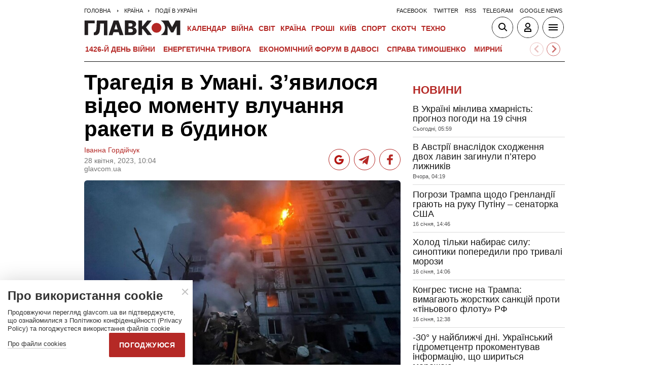

--- FILE ---
content_type: text/html; charset=UTF-8
request_url: https://glavcom.ua/country/incidents/trahedija-v-umani-zjavilosja-video-momentu-vluchannja-raketi-v-budinok-923349.html
body_size: 20317
content:
<!DOCTYPE html><html lang="uk"><head>
    <meta charset="UTF-8">
    <meta http-equiv="X-UA-Compatible" content="IE=edge">
    <meta name="viewport" content="width=device-width, initial-scale=1">
    
        <title>Трагедія в Умані. З’явилося відео моменту влучання ракети в будинок - Главком</title>    <meta name="description" content="У знищеному під'їзді проживало 109 осіб" class="js-meta" />        
            <meta name="robots" content="max-image-preview:large">
    
    

    
    
    
    
                
            <meta property="og:published_time" content="2023-04-28T10:04:00+03:00">
        <meta property="og:modified_time" content="2023-04-28T10:18:11+03:00">
        <meta property="article:published_time" content="2023-04-28T10:04:00+03:00">
    
    
                                    <link rel="preload" as="image" href="/img/article/9233/49_main-v1682665489.jpg"/>
        <link rel="preload" as="image" href="/user/i/google-red-icon.jpg"/>
        <link rel="preload" as="image" href="/user/img/tg_bf_com_2.svg" type="image/svg+xml"/>
        <link rel="preload" as="image" href="/user/i/icons3-facebook-red.svg" type="image/svg+xml"/>
    <link rel="preload" as="image" href="/user/i/glavcom_logo.svg" type="image/svg+xml">                
                                
            
    
                                                                
                        
                
                
                                                                                                                                            
        
                                                        
    <script type="application/ld+json" data-cfasync="false">
    {
        "@context" : "https://schema.org",
        "@type" : "NewsArticle",
                "sameAs" : [ 
                            "https://glavcom.ua/country/incidents/trahedija-v-umani-zjavilosja-video-momentu-vluchannja-raketi-v-budinok-923349.html",                            "https://glavcom.ua/amp/country/incidents/trahedija-v-umani-zjavilosja-video-momentu-vluchannja-raketi-v-budinok-923349.html"                    ],
                "mainEntityOfPage" : {
            "@type" : "WebPage",
                            "@id" : "https://glavcom.ua/country/incidents/trahedija-v-umani-zjavilosja-video-momentu-vluchannja-raketi-v-budinok-923349.html"
            ,
            "name" : "Трагедія в Умані. З’явилося відео моменту влучання ракети в будинок"
        },
        "headline": "Трагедія в Умані. З’явилося відео моменту влучання ракети в будинок",
                    "image": {
                "@type": "ImageObject",
                "url": "https://glavcom.ua/img/article/9233/49_pb-v1682665489.jpg",
                "height": 632,
                "width": 948
            },
                "dateCreated" : "2023-04-28T10:04:00+03:00",
        "datePublished": "2023-04-28T10:04:00+03:00",
        "dateModified": "2023-04-28T10:18:11+03:00",
                    "author": [
                            {
                    "@type": "Person",
                    "name": "Іванна Гордійчук",
                    "sameAs":["https://glavcom.ua/authors/ivannahordiychuk.html","t"]
                    ,"image" : "https://glavcom.ua/img/section/57/85_main.jpg","jobTitle" : "Редакторка стрічки новин «Главкома»"                }
                                        ],
                "publisher": {
            "@type": "NewsMediaOrganization",
            "name": "ГЛАВКОМ",
            "url": "https://glavcom.ua",
            "masthead" : "https://glavcom.ua/informaciya/informatsijne-ahentstvo-hlavkom-nashi-printsipi-i-misija-914531.html",
            "missionCoveragePrioritiesPolicy" : "https://glavcom.ua/informaciya/informatsijne-ahentstvo-hlavkom-nashi-printsipi-i-misija-914531.html",
            "ethicsPolicy" : "https://glavcom.ua/informaciya/informatsijne-ahentstvo-hlavkom-nashi-printsipi-i-misija-914531.html",
            "diversityPolicy" : "https://glavcom.ua/informaciya/informatsijne-ahentstvo-hlavkom-nashi-printsipi-i-misija-914531.html",
            "correctionsPolicy" : "https://glavcom.ua/informaciya/informatsijne-ahentstvo-hlavkom-nashi-printsipi-i-misija-914531.html",
            "unnamedSourcesPolicy" : "https://glavcom.ua/informaciya/informatsijne-ahentstvo-hlavkom-nashi-printsipi-i-misija-914531.html",
            "actionableFeedbackPolicy" : "https://glavcom.ua/informaciya/informatsijne-ahentstvo-hlavkom-nashi-printsipi-i-misija-914531.html",
            "publishingPrinciples" : "https://glavcom.ua/informaciya/informatsijne-ahentstvo-hlavkom-nashi-printsipi-i-misija-914531.html",
            "foundingDate" : "2009",
            "sameAs": [
                                    "https://www.facebook.com/Glavcom.ua",                                    "https://t.me/glavcomua",                                    "https://twitter.com/GLAVCOM_UA",                                    "https://www.youtube.com/channel/UCIA61iUaMFdXL-k1p-9R6GQ",                                    "https://www.instagram.com/glavcom.ua/",                                    "https://uk.wikipedia.org/wiki/%D0%93%D0%BB%D0%B0%D0%B2%D0%BA%D0%BE%D0%BC"                            ],
            "logo": {
                "@type": "ImageObject",
                "url": "https://glavcom.ua/user/i/glavcom_logo.svg",
                "width": "300",
                "height": "48"
            },
            "address" : {
                "@type" : "PostalAddress",
                "streetAddress" : "вул. Паторжинського, 4.",
                "addressLocality" : "Київ",
                "postalCode" : "01001",
                "addressCountry" : {
                    "@type" : "Country",
                    "name" : "UA"
                }
            },
            "contactPoint" : {
                "@type" : "ContactPoint",
                "email" : "info@glavcom.ua",
                "contactType" : "custumer support",
                "areaServed" : "UA",
                "availableLanguage" : ["ru-UA", "uk-UA"]
            }
        },
                    "description": "У знищеному під&#039;їзді проживало 109 осіб",
                            "keywords" : "росія,окупанти,війна,Умань,Черкащина",
                            "articleSection": "Події в Україні",
            
            "articleBody":"У знищеному під&#039;їзді проживало 109 осіб Момент удару російських терористів по багатоповерхівці в Умані потрапив на відео. Воно вже з’явилося в мережі. Глава МВС Клименко повідомив, що кількість загиблих зросла до сімох. За попередніми даними, у знищеному під&#039;їзді проживало 109 осіб, 46 квартир, з них 27 повністю знищено. Пошуково-рятувальні роботи продовжуються. Увага! У відео присутня ненормативна лексика. Нагадаємо, 28 квітня близько 4 години ранку російські окупанти випустили по Україні 23 ракети. Станом на 9:02 в Умані на Черкащині внаслідок ракетної атаки загинули вже семеро людей. У місті оголошено триденну жалобу. РФ атакувала Україну із літаків стратегічної авіації Ту-95 із району Каспійського моря. Підрозділами зенітних ракетних військ Повітряних Сил ЗС України у взаємодії із ППО інших складових Сил оборони знищено 21 із 23 крилатих ракет Х-101/Х-555, а також два БпЛА оперативно-тактичного рівня. У Дніпрі загинула жінка з трирічною дитиною. Ще троє людей травмовані. У місті Українка внаслідок падіння уламків російської ракети є влучання в багатоповерховий будинок. Внаслідок цього пошкоджено квартири на п&#039;ятому та шостому поверхах. Постраждала дитина – дівчинку доставили в «Охматдит».",
                "inLanguage" : "uk",
        "alternativeHeadline" : "Трагедія в Умані. З’явилося відео моменту влучання ракети в будинок",
        "copyrightYear" : "2023",
        "wordCount" : "239",
        "speakable" : {
            "@type" : "SpeakableSpecification",
            "cssSelector" : ["h1", ".post_subtitle", ".post_text"]
        }
    }
    </script>
            
    <meta property='og:title' content="Трагедія в Умані. З’явилося відео моменту влучання ракети в будинок"/>
    <meta name='twitter:title' content="Трагедія в Умані. З’явилося відео моменту влучання ракети в будинок">
            <meta property='og:description' content="У знищеному під&#039;їзді проживало 109 осіб"/>
        <meta name='twitter:description' content="У знищеному під&#039;їзді проживало 109 осіб">
        <meta property="og:image:width" content="700">
    <meta property="og:image:height" content="467">

    <meta property='og:type' content='article'/>

    <meta property='og:url' content='https://glavcom.ua/country/incidents/trahedija-v-umani-zjavilosja-video-momentu-vluchannja-raketi-v-budinok-923349.html'/>
    <meta property='og:image' content='https://glavcom.ua/img/article/9233/49_main-v1682665489.jpg'/>

<meta property='og:site_name' content='ГЛАВКОМ'/>
<meta name='twitter:card' content='summary_large_image'>
<meta name='twitter:site' content='@GLAVCOM_UA'>
<meta name='twitter:creator' content='@GLAVCOM_UA'>
<meta name='twitter:image:src' content='https://glavcom.ua/img/article/9233/49_main-v1682665489.jpg'>
                
        
                                    <link rel="canonical" href="https://glavcom.ua/country/incidents/trahedija-v-umani-zjavilosja-video-momentu-vluchannja-raketi-v-budinok-923349.html">
                        
                            
                            <link rel="amphtml" href="https://glavcom.ua/amp/country/incidents/trahedija-v-umani-zjavilosja-video-momentu-vluchannja-raketi-v-budinok-923349.html">
            
    <link rel="icon" href="/user/img/favicon.ico">

    
    <link rel="preload" href='/user/css/index.min-v17.css' as="style"/>
    <link rel="preload" href='/user/css/fix.min-v288.css' as="style"/>

    <style>
        .container_section_body .author_item_info{
            font-size: 18px;
            line-height: 1.4em;
        }
        .author_item_info p,
            .author_item_info h1,
            .author_item_info h2,
            .author_item_info h3 {
            padding: 8px 0;
        }
        .author_item_bg .author_item_content .social_button_item{
            margin-top: 5px;
        }
    </style>

        <link rel="preload" href="https://fonts.googleapis.com/css2?family=Montserrat:wght@400;700&display=swap" as="style" onload="this.onload=null;this.rel='stylesheet'" />
    <link rel="preload" href="https://fonts.googleapis.com/css2?family=Secular+One&display=swap" as="style" onload="this.onload=null;this.rel='stylesheet'" />

    <link rel="stylesheet" href="/user/css/index.min-v17.css">
    <link rel="stylesheet" href="/user/css/fix.min-v288.css">

    
    <script>
        var loadsrcscache = [];
        load_srcs = function(sources, callback) {
            loadsrcscache.push([sources, callback]);
        }
    </script>

    <script>
        (function(i,s,o,g,r,a,m){i['GoogleAnalyticsObject']=r;i[r]=i[r]||function(){
        (i[r].q=i[r].q||[]).push(arguments)},i[r].l=1*new Date();a=s.createElement(o),
        m=s.getElementsByTagName(o)[0];a.async=1;a.src=g;m.parentNode.insertBefore(a,m)
        })(window,document,'script','//www.google-analytics.com/analytics.js','ga');

        ga('create', 'UA-10994270-3', 'auto');
        ga('send', 'pageview');
    </script>

    
    
                                                                      <script>
            function syndication1() {
                const script = document.createElement('script');
                script.async = true;
                script.src = "https://pagead2.googlesyndication.com/pagead/js/adsbygoogle.js?client=ca-pub-5553788019389384";
                script.crossOrigin = "anonymous";
                document.head.appendChild(script);
            }
            window.addEventListener('DOMContentLoaded', function() {
                if (window.innerWidth <= 520) {
                    setTimeout(syndication1, 3500);
                } else {
                    syndication1();
                }
            });
        </script>
                    
        <script>
            function loadIdealMediaScript() {
            var script = document.createElement('script');
            script.src = 'https://jsc.idealmedia.io/site/472981.js';
            script.async = true;

            if (window.innerWidth <= 568) {
                setTimeout(function() {
                    document.head.appendChild(script);
                }, 3500);
            } else {
                script.defer = true;
                document.head.appendChild(script);
            }
        }

        window.addEventListener('DOMContentLoaded', loadIdealMediaScript);
    </script>
</head>
<body><div class="sbody"><style>@media screen and (max-width: 648px) {.container_main_article .post_title, .post_title {font-size: 28px;}}table td {padding: 3px 5px 3px 5px;}.post_text table p {padding: 3px 0 5px;}.post_text table td{font-size: 10pt;line-height: 15px;}table tr td h4 {padding: 15px 5px;}.post_text .video-fix-block iframe {margin: 0 auto;display: block;}.gk-catfish-close-btn {right: 15px !important;transform: scale(1.4);}div[data-place='85']{display: none;}@media screen and (max-width: 700px) {.art_body_uniq .video-fix-block iframe {width: fit-content !important;}}@media screen and (max-width: 648px) {.section_header {height: 116px;}}</style><div data-type="_mgwidget" data-widget-id="1607451"></div><script>(function(w,q){w[q]=w[q]||[];w[q].push(["_mgc.load"])})(window,"_mgq");</script><div data-action="banners" data-place="85" data-page="6709" now class="sunsite_actions"></div> 

<div class="section_header ">
    <div class="container_main">
        <div class="header_top_wrapper">
            <div class="header_crumbs" itemscope itemtype="https://schema.org/BreadcrumbList">
                <span itemprop="itemListElement" itemscope itemtype="https://schema.org/ListItem">
            <a itemprop="item" href="/">
                <span itemprop="name">Головна</span>
            </a>
            <meta itemprop="position" content="1" />
        </span>
                                    <span itemprop="itemListElement" itemscope itemtype="https://schema.org/ListItem">
                <a itemprop="item" href="/country.html"><span itemprop="name">Країна</span></a>
                <meta itemprop="position" content="2" />
            </span>
                                <span itemprop="itemListElement" itemscope itemtype="https://schema.org/ListItem">
                <a itemprop="item" href="/country/incidents.html"><span itemprop="name">Події в Україні</span></a>
                <meta itemprop="position" content="3" />
            </span>
                            </div>                        <ul class="social_menu">
                                    <li class="social_menu_item"><a                             href="https://www.facebook.com/pages/Glavkom/125778317438461">facebook</a>
                    </li>
                                    <li class="social_menu_item"><a                             href="https://twitter.com/GLAVCOM_UA">twitter</a>
                    </li>
                                    <li class="social_menu_item"><a target="_blank"                            href="/xml/rss.xml">rss</a>
                    </li>
                                    <li class="social_menu_item"><a                             href="https://t.me/glavcomua">telegram</a>
                    </li>
                                    <li class="social_menu_item"><a                             href="https://news.google.com/publications/CAAqBwgKMKyIhQsw1ZyCAw?hl=uk&gl=UA&ceid=UA:uk">google news</a>
                    </li>
                            </ul>
        </div>

        <div class="header_wrapper">
            <div class="header_logo">
                <a href="/">
                    <img width="190" height="30" src="/user/i/glavcom_logo.svg" alt="ГЛАВКОМ">
                </a>
            </div>

            
            <div class="header_menu ">
                <ul class="top_menu">
                                                                                                                                                                                                                                                                                                                                                                                                                                                                                                                                                                                                                                                                                                                                                                                                                                                                                                                                                                                                                                                                                                                                                                                                                                                                                                                                                                                                                                                                                                                                                                                                                                                                                                                        <li class="top_menu_item">
                                <a href="/calendar.html">Календар</a>
                            </li>
                                                                                                <li class="top_menu_item">
                                <a href="/topics/donbas.html">ВІЙНА</a>
                            </li>
                                                                                                                                                                                                                                    <li class="top_menu_item">
                                <a href="/world.html">Світ</a>
                            </li>
                                                                                                <li class="top_menu_item">
                                <a href="/country.html">Країна</a>
                            </li>
                                                                                                <li class="top_menu_item">
                                <a href="/economics.html">Гроші</a>
                            </li>
                                                                                                                                            <li class="top_menu_item">
                                <a href="/kyiv.html">Київ</a>
                            </li>
                                                                                                <li class="top_menu_item">
                                <a href="/sport.html">Спорт</a>
                            </li>
                                                                                                <li class="top_menu_item">
                                <a href="/scotch.html">Скотч</a>
                            </li>
                                                                                                                                                                                                                                                                                                                                                                                                                                                                                                                                                                                                                                                <li class="top_menu_item">
                                <a href="/techno.html">Техно</a>
                            </li>
                                                                                                                                                                                                                                                                                                                                                                
                                                                    <li class="top_menu_item top_menu_item_sec">
                            <a href="/publications.html">Публікації</a>
                        </li>
                                                                    <li class="top_menu_item top_menu_item_sec">
                            <a href="/interviews.html">Інтерв'ю</a>
                        </li>
                                                                    <li class="top_menu_item top_menu_item_sec">
                            <a href="/specprojects.html">Спецпроєкти</a>
                        </li>
                                                                    <li class="top_menu_item top_menu_item_sec">
                            <a href="/allvotes.html">Опитування</a>
                        </li>
                                    </ul>

            </div>

            
            <div class="header_buttons">
                <a href="#" class="header_button_item header_button_item_search js-search-opn">
                    <img width="40" height="40" alt="search button" src="/user/i/ico_search.svg">
                </a>
                <a href="#" data-auth="0" class="header_button_item menu-btn-2 to_user_ico_auth">
                    <img width="40" height="40" alt="user button" src="/user/i/ico_user.svg">
                </a> 
                <a href="#" class="header_button_item menu-btn-1">
                    <img width="40" height="40" alt="menu button" src="/user/i/ico_menu.svg">
                </a> 
            </div>
        </div>
        


    <link href="https://cdn.jsdelivr.net/npm/@splidejs/splide@4.1.4/dist/css/splide.min.css" rel="stylesheet">
    <style>
        @media (max-width: 1920px) {
            .main_topics_slider {
                display: flex;
                padding: 10px 12px;
            }
            .main_topics_slider .splide {
                width: 88%;
            }
            .main_topics_slider .splide__arrow--next {
                right: -26%;
            }
            .main_topics_slider .splide__arrow--prev {
                right: -16%;
                left: auto;
            }
            .main_topics_slider .splide__arrow--next, .main_topics_slider .splide__arrow--prev {
                background: inherit;
                border-radius: 50%;
                border: 1px solid #b52926;
            }
            .main_topics_slider_link {
                color: #b52926 !important;
                font-size: 15px;
                display: block;
                white-space: nowrap;
                overflow: hidden;
                text-overflow: ellipsis;
                width: 100%; 
                font-weight: 500;
                text-transform: uppercase;
            }
            .main_topics_slider .splide__arrow svg {
                fill: #b52926;
                height: 1.2em;
                width: 1.2em;
            }

            .main_topics_slider {
               padding: 10px 0px 5px;
            }
            .main_topics_slider .splide__arrow--prev {
                right: -10%;
            }
            .main_topics_slider .splide__arrow--next {
                right: -14%;
            }
        }

        @media (max-width: 972px){
            .main_topics_slider .splide__arrow--prev {
                right: -7%;
             }
        }
         @media (min-width: 650px){
                .main_topics_slider {
                margin-bottom: -15px;
                margin-left: -10px;
            }
         }
        @media (max-width: 480px){
            .main_topics_slider .splide__arrow--prev {
                right: -14%;
            }
                .main_topics_slider .splide {
                    width: 80%;
                }
                 .main_topics_slider .splide__arrow--next {
                    right: -26%;
                }
                .main_topics_slider .splide__arrow--prev {
                    right: -16%;
                }
        }
                @media (max-width: 400px){
            .main_topics_slider .splide__arrow--prev {
                right: -14%;
            }
        }
    </style>
    <div class="container_main">
    <div class="main_topics_slider 1">
        <section class="splide" aria-labelledby="carousel-heading">
            <div class="splide__track">
                <ul class="splide__list">
                                            
                        <li class="splide__slide">
                            <a class="main_topics_slider_link" href="https://glavcom.ua/topics/donbas.html">1426-й день війни</a>
                        </li>
                                            
                        <li class="splide__slide">
                            <a class="main_topics_slider_link" href="https://glavcom.ua/topics/tariff.html">Енергетична тривога</a>
                        </li>
                                            
                        <li class="splide__slide">
                            <a class="main_topics_slider_link" href="https://glavcom.ua/topics/summitforum.html">Економічний форум в Давосі </a>
                        </li>
                                            
                        <li class="splide__slide">
                            <a class="main_topics_slider_link" href="https://glavcom.ua/tags/julija-timoshenko.html">Справа Тимошенко</a>
                        </li>
                                            
                        <li class="splide__slide">
                            <a class="main_topics_slider_link" href="https://glavcom.ua/tags/perehovori.html">Мирний план</a>
                        </li>
                                            
                        <li class="splide__slide">
                            <a class="main_topics_slider_link" href="https://glavcom.ua/tags/vidkljuchennja-svitla.html">Відключення світла </a>
                        </li>
                                            
                        <li class="splide__slide">
                            <a class="main_topics_slider_link" href="https://glavcom.ua/tags/venesuela.html">Удари по Венесуелі</a>
                        </li>
                                            
                        <li class="splide__slide">
                            <a class="main_topics_slider_link" href="https://glavcom.ua/tags/mobilizatsija.html">Мобілізація в Україні</a>
                        </li>
                                            
                        <li class="splide__slide">
                            <a class="main_topics_slider_link" href="https://glavcom.ua/topics/sprava_farion.html">Вбивство Ірини Фаріон</a>
                        </li>
                                            
                        <li class="splide__slide">
                            <a class="main_topics_slider_link" href="https://glavcom.ua/topics/Gripepidemia.html">Снігопад в Україні</a>
                        </li>
                                            
                        <li class="splide__slide">
                            <a class="main_topics_slider_link" href="https://glavcom.ua/tags/operatsija-midas.html">Мідас</a>
                        </li>
                                            
                        <li class="splide__slide">
                            <a class="main_topics_slider_link" href="https://glavcom.ua/topics/kolomoyskiy.html">Справа Коломойського</a>
                        </li>
                                            
                        <li class="splide__slide">
                            <a class="main_topics_slider_link" href="https://glavcom.ua/topics/samites.html">Україна-ЄС</a>
                        </li>
                                            
                        <li class="splide__slide">
                            <a class="main_topics_slider_link" href="https://glavcom.ua/topics/church.html">Заборона Московської церкви</a>
                        </li>
                                            
                        <li class="splide__slide">
                            <a class="main_topics_slider_link" href="https://glavcom.ua/topics/Padinnya_avtobusa_v_Kerchensku.html">Кримський міст</a>
                        </li>
                                    </ul>
            </div>
        </section>
    </div>
    </div>
    

    <script src="https://cdn.jsdelivr.net/npm/@splidejs/splide@4.1.4/dist/js/splide.min.js"></script>
    <script>
        document.addEventListener('DOMContentLoaded', function () {
            if (window.innerWidth > 0 ) {
                new Splide('.splide', {
                    perPage: 4,
                    autoWidth: true,
                    focus: 0,
                    omitEnd: true,
                    gap: '1rem',
                    perMove: 1,
                    pagination: false,
                    breakpoints: {
                        450: {
                            perPage: 3,
                            perMove: 1,
                        },
                        0: {
                            perPage: 3,
                            perMove: 1,
                        }
                    }
                }).mount();
                 document.querySelectorAll('.splide__slide').forEach(function(element) {
                    element.setAttribute('role', 'none');
                });
            }
        });
    </script>
        <div class="header_line"></div>
    </div>
</div>

<style>
    body.offside-js--init{
        padding: 0!important;
    }
    .toggle-container {
       transition: height 0.35s ease-in-out;
       overflow: hidden;
    }
    .container_long.container_main_news.container_main_article .container_long_body .post_v_header_content{
        min-height: auto;
    }
    .toggle-container:not(.active) {
        display: none;
    }
    .article_story_sm .article_media img{
        width: 100%;
        height: inherit;
        margin: auto;
    }
    .article_story_sm .article_media{
        height: fit-content;
    }
    @media (max-width: 766px) {
        .section_header  .main_topics_slider {
            padding: 10px 0px 5px;
        }
    }
    .section_header .header_menu {
        display: flex;
        align-items: center;
    }
    .main_topics_slider_link{
        font-weight: 700;
        font-size: 14px;
    }
    .section_header .top_menu_item a{
        font-size: 14px;
    }
    .container_news_subject .article_story_grid .article_date,
    .article_news .article_date, .bottom_date_fix,
    .article_story_sm .article_date,
    .article_story_grid .article_date{
        color: #515152!important;
    }
     .img_after_logo .top_menu .top_menu_item {
        padding: 0 1.5px;
    }
    .top_menu{
        overflow: visible;
    }
    @media (max-width: 768px){
        .feed_button {
            color: #fff !important;
            background: #1a5999 !important;
        }
    }
    .feed_button_tg {
        background: #1a5999;
    }
    .top_menu{
        margin-left: 10px;
        margin-right: 10px;
        width: calc(100% - 30px);
    }
    .top_menu .top_menu_item {
        padding: 0 3px;
    }
    @media screen and (max-width: 567px){
        .post_comment_media{
            margin-right: 10px;
        }
        .post_comment_name {
            font-size: 18px;
        }
    }
    a.post_info_author_mob{
            display: none; 
        }
    @media screen and (max-width: 480px){
        article .post_header .post_title{
            margin-top: -5px;
            font-size: 24px;
        }
        article .post_subtitle,
        article .post_subtitle p{
            font-size: 19px;
        }
                article .post_socials{
            display: none;
        }
        article .post_info > div, article .post_info a, article .post_info time{
            padding-right: 5px;
        }
        .post_info_wrap a.post_info_author{
            display: none;
        }
        a.post_info_author_mob{
            display: inline;
        }
        article .post_info > div{
            display: flex;
            align-items: baseline;
        }
        article .post_info time, article .post_info span{
            padding-bottom: 5px;
        }
        article .post_img_title{
            font-size: 12px;
        }
        article .post_info{
            display: flex;
            justify-content: space-between;
            width: 100%;
            flex-wrap: wrap;
            align-items: baseline;
        }
    }
    @media screen and (max-width: 480px){
        .post_comment_name {
            font-size: 15px;
            line-height: 20px;
        }
    }
    @media screen and (max-width: 380px){
        .post_comment_name {
            font-size: 14px;
        }
    }
    
</style>

<div class="section_search toggle-container header-search">
    <div class="container_main">
        <div class="search_wrapper">
            <form>
                <div class="search_form">
                    <input class="search_field" type="text" placeholder="Що ви шукаєте?">
                    <div>
                        <input class="search_button" type="submit" value="Знайти">
                    </div>
                </div>
            </form>
        </div>
    </div>
</div>

 <div class="container">                        
<style>
    .banner_news { padding: 17px 0}; 
    .top-ba{
       max-width: 360px;
       width: 100%;
       height: 60px;
       margin: 0 auto;
    }
    [data-place="87"] {
        max-width: 360px;
        width: 100%;
        max-height: 60px;
        margin: 0 auto;
    }
</style>
<div data-action="banners" data-place="87" data-absnum="923349" data-page="6709" class="sunsite_actions"></div>

     <i data-absnum="923349" data-operand="article" data-action="stat" class="sunsite_actions" style="display:none;"></i>

                
    

<style>
    .post_info_wrap{
        display: flex;
        justify-content: space-between;
        max-width: 822px;
        flex-wrap: wrap;
        align-items: center;
    }
    .post_socials{
        display: flex;
    }
    .post_socials a{
        width: 42px;
        height: 42px;
        border-radius: 50%;
        overflow: hidden;
        display: flex;
        justify-content: center;
        align-items: center;
        margin-right: 8px;
        background: white;
        border: 1px solid #b52926;
    }
    .post_socials a:hover{
        opacity: 0.8;
    }
    .post_socials a:last-child{
        margin-right: 0;
    }
    @media screen and (max-width: 480px) {
        div[data-place='58']{
            min-height: 350px;
            max-height: 350px;
            overflow: hidden;
        }
        div[data-place='57']{
            min-height: 350px!important;
            overflow: hidden;
        }
        div[data-place='61']{
            min-height: 344px;
        }
        div[data-place='62']{
            min-height: 344px;
        }
        div[data-place='63']{
            min-height: 344px;
        }
        div[data-place='68']{
            min-height: 565px;
        }
        div[data-place='56']{
            min-height: 660px;
        }
        div[data-place='53']{
            min-height: 344px;
        }
        div[data-place='54']{
            min-height: 344px;
        }
        div[data-place='38']{
            min-height: 344px;
        }
        div[data-place='71']{
            min-height: 600px;
            position: fixed;
            height: 600px;
            width: 100%;
            overflow: hidden;
        }
        div[data-place='71'] .gk-catfish-fixed-wrapper,
        div[data-place='71'] .adsbygoogle{
            min-height: 345px;
            height: 345px;
            max-height: 345px;
        }
        div[data-place='71'] #gk-catfish-catfish{
            position: fixed;
            bottom: 0;
            width: 100%;
            max-width: 100%;
            height: 340px; 
            z-index: 999;
            max-height: 340px;
            aspect-ratio: 409 / 340;
            will-change: transform, opacity;
        }
        .container_section_column.container_news_section .article_media{
            height: 85px!important;
        }
        .container_section_column.container_news_section .article.article_story_sm .article_media img{
            height: 100%;
            object-fit: cover;
        }
    }
    @media screen and (max-width: 380px) {
        .post_socials a {
            width: 36px;
            height: 36px;
        }
        .post_socials {
            align-items: center;
        }
    }
    div[data-type="_mgwidget"]{
        min-height: 1px;
    }
</style>

<main class="section_main">
    <div class="container_main container_main_news">
        <div class="container_news_body">
            <article class="post">
                <header class="post_header">
                    <h1 style="padding-top: 5px" class="post_title">Трагедія в Умані. З’явилося відео моменту влучання ракети в будинок</h1>
                    
                    
                                                                                
                    <div class="post_info_wrap 1">
                        <div class="post_info" >
                                                                                                <a class="post_info_author" href="/authors/ivannahordiychuk.html">Іванна Гордійчук</a>
                                 
                                <div>
                                    <time class="article_date" datetime="2023-04-28T10:04:00+03:00">28 квiтня, 2023, 10:04</time><div><span style="padding-right: 5px" data-edit="923349,6709" data-absnum="923349">  glavcom.ua</span></div>
                                </div>
                                                                    <a class="post_info_author_mob" href="/authors/ivannahordiychuk.html">Іванна Гордійчук</a>
                                 
                                                    </div>
                        <div class="post_socials">
                            <a target="_blank" href="https://news.google.com/publications/CAAqBwgKMKyIhQsw1ZyCAw?hl=uk&amp;gl=UA&amp;ceid=UA:uk" class="post_socials_google" aria-label="google post">
                                <img class="lozad" width="26" height="26" data-src="/user/i/google_news.svg" alt="google social img" src="/user/i/google_news.svg" data-loaded="true">
                            </a>
                            <a target="_blank" href="https://t.me/glavcomua" class="post_socials_telegram" aria-label="Telegram post">
                                <img class="lozad" width="30" height="30" data-src="/user/img/tg_bf_com_2.svg" alt="telegram social img" src="/user/img/tg_bf_com_2.svg" data-loaded="true">
                            </a>
                            <a target="_blank" href="https://www.facebook.com/Glavcom.ua" class="post_socials_facebook" aria-label="Facebook post">
                                <img class="lozad" width="22" height="26" data-src="/user/i/icons3-facebook-red.svg" alt="facebook social img" src="/user/i/icons3-facebook-red.svg" data-loaded="true">
                            </a>
                        </div>
                    </div>
                                    </header>
                <div style="padding-top: 15px" class="post_content">
                    <aside class="post_side">
                                                                    </aside>

                                                                <div class="post_img">
                            <img style="max-width: 100%;height: auto;" fetchpriority=high src="/img/article/9233/49_main-v1682665489.jpg" width="700" height="467" alt="Трагедія в Умані. З’явилося відео моменту влучання ракети в будинок">
                                                        <div class="post_img_description">
                                                                    <div class="post_img_title">Пошуково-рятувальні роботи продовжуються</div>
                                                                                                    <div class="post_img_source">фото: Володимир Зеленський / Telegram</div>
                                                            </div>
                        </div>
                    
                                            <h2 class="post_subtitle"><p>У знищеному під'їзді проживало 109 осіб</p></h2>
                    
                    
                    
                    <div class="post_text art_body_uniq">
                        <p>Момент удару російських терористів по багатоповерхівці в Умані потрапив на відео. Воно вже з’явилося в мережі.</p><div class="banner_news">
                                            <div data-action="banners" data-place="58" data-absnum="923349" data-page="6709" class="sunsite_actions"></div>
                                        </div>
<p>Глава МВС Клименко повідомив, що кількість загиблих зросла до сімох. За попередніми даними, у знищеному під'їзді проживало 109 осіб, 46 квартир, з них 27 повністю знищено. Пошуково-рятувальні роботи продовжуються.</p>
<p><em><strong>Увага! У відео присутня ненормативна лексика.</strong></em>
<script async="" src="https://telegram.org/js/telegram-widget.js?22" data-telegram-post="glavcomua/26521" data-width="100%"></script>
</p>
<p>Нагадаємо, 28 квітня близько 4 години ранку російські <a href="/country/incidents/nichna-ataka-na-ukrajinu-rosija-vipustila-23-raketi-923318.html">окупанти випустили по Україні 23 ракети</a>.</p><div class="banner_news">
                                            <div data-action="banners" data-place="57" data-absnum="923349" data-page="6709" class="sunsite_actions"></div>
                                        </div>
<p>Станом на 9:02 в Умані на Черкащині внаслідок ракетної атаки <a href="/country/incidents/raketnij-udar-po-umani-vzhe-vidomo-pro-chotirokh-zahiblikh-ta-17-poranenikh-923331.html">загинули вже семеро людей</a>. У місті оголошено <a href="/country/incidents/v-umani-oholosheno-tridennu-zhalobu--923337.html">триденну жалобу</a>.</p>
<p>РФ атакувала Україну із літаків стратегічної авіації Ту-95 із району Каспійського моря. Підрозділами зенітних ракетних військ Повітряних Сил ЗС України у взаємодії із ППО інших складових Сил оборони знищено 21 із 23 крилатих ракет Х-101/Х-555, а також два БпЛА оперативно-тактичного рівня.</p>
<p>У Дніпрі<a href="/country/incidents/raketnij-udar-po-dnipru-vlada-pokazala-foto-zhakhlivikh-naslidkiv-923321.html"> загинула жінка з трирічною дитиною</a>. Ще троє людей травмовані.</p>
<p>У місті Українка внаслідок падіння уламків російської ракети є <a href="/kyiv/news/vluchannja-ulamkiv-u-bahatopoverkhivku-na-kijivshchini-zjavilosja-foto-923328.html">влучання в багатоповерховий будинок</a>. Внаслідок цього пошкоджено квартири на п'ятому та шостому поверхах. Постраждала дитина – дівчинку доставили в «Охматдит».</p>
                                                                                                                            
                            <div data-action="banners" data-place="68" data-page="6709" class="sunsite_actions"></div>

                        <div data-action="voteboxes" data-type="1" data-ref="art" data-absnum="923349" class="sunsite_actions" rel="nofollow"></div>
                    </div>

                                        
                    
                    
                    <div data-action="banners" data-place="59" data-absnum="923349" data-page="6709" class="sunsite_actions"></div>

                                                                                        <div class="post_tags">Теги:
                                                        <span class="post_tags_item">
                                <a href="/tags/rosija.html">росія</a>
                            </span>
                                                        <span class="post_tags_item">
                                <a href="/tags/okupanti-v-krimu.html">окупанти</a>
                            </span>
                                                        <span class="post_tags_item">
                                <a href="/tags/vijna.html">війна</a>
                            </span>
                                                        <span class="post_tags_item">
                                <a href="/tags/uman.html">Умань</a>
                            </span>
                                                        <span class="post_tags_item">
                                <a href="/tags/cherkashchina.html">Черкащина</a>
                            </span>
                                                    </div>
                    

                                                    
                                                                                                <div class="social_buttons likely social_buttons_bottom">
        <a data-href="https://glavcom.ua/country/incidents/trahedija-v-umani-zjavilosja-video-momentu-vluchannja-raketi-v-budinok-923349.html" href="https://glavcom.ua/country/incidents/trahedija-v-umani-zjavilosja-video-momentu-vluchannja-raketi-v-budinok-923349.html" class="social_button_item facebook">
            <img width="40" height="40" alt="Фейсбук" src="/user/i/ico_fb.svg">
        </a>
        <a data-href="https://glavcom.ua/country/incidents/trahedija-v-umani-zjavilosja-video-momentu-vluchannja-raketi-v-budinok-923349.html" href="https://glavcom.ua/country/incidents/trahedija-v-umani-zjavilosja-video-momentu-vluchannja-raketi-v-budinok-923349.html" class="social_button_item twitter">
            <img width="40" height="40" alt="Твіттер" src="/user/i/ico_twitter.svg">
        </a>
        <a data-href="https://glavcom.ua/country/incidents/trahedija-v-umani-zjavilosja-video-momentu-vluchannja-raketi-v-budinok-923349.html" href="https://glavcom.ua/country/incidents/trahedija-v-umani-zjavilosja-video-momentu-vluchannja-raketi-v-budinok-923349.html" class="social_button_item telegram">
            <img width="40" height="40" alt="Телеграм" src="/user/i/ico_tg.svg">
        </a>
        <a data-href="https://glavcom.ua/country/incidents/trahedija-v-umani-zjavilosja-video-momentu-vluchannja-raketi-v-budinok-923349.html" href="https://glavcom.ua/country/incidents/trahedija-v-umani-zjavilosja-video-momentu-vluchannja-raketi-v-budinok-923349.html" class="social_button_item viber">
            <img width="40" height="40" alt="Вайбер" src="/user/i/ico_viber.svg">
        </a>
        <a href="/cdn-cgi/l/email-protection#[base64]" class="social_button_item" target="_blank" rel="noopener">
            <img width="40" height="40" alt="Емейл" src="/user/i/ico_mail.svg">
        </a>
        <a href="#" onclick="window.print()" class="social_button_item" target="_blank" rel="noopener">
            <img width="40" height="40" alt="Надрукувати" src="/user/i/ico_print.svg">
        </a>
                    <a href="#page_comments" class="social_button_item">
                <img width="40" height="40" alt="Коментарі" src="/user/i/ico_comm.svg">
                <span class="count comment_ctn_share">0</span>
            </a>
            </div>
                                        <section class="read-us">
    <div class="block_feeds">
        <h3>Читайте нас</h3>
        <div class="feeds-flex">
            <a target="_blank" href="https://news.google.com/publications/CAAqBwgKMKyIhQsw1ZyCAw?hl=uk&gl=UA&ceid=UA:uk" class="feed_button feed_button_google">
                <span class="feed_button_img">
                    <img src="/user/img/gg_news_1.svg" alt="google news img">
                </span>
                <span class="feed_button_img feed_button_img-desktop">
                    <img class="lozad" width="35" height="35" data-src="/user/img/gg_news_2.svg" alt="">
                </span>
                <span class="feed_button_txt">
                    <span>Читайте нас у </span>
                    Google News
                </span>
            </a>
            <a target="_blank" href="https://t.me/glavcomua" class="feed_button feed_button_tg">
                <span class="feed_button_img">
                    <img class="lozad" width="35" height="35" data-src="/user/img/tg_bf_com_1.svg" alt="telegram social img">
                </span>
                <span class="feed_button_txt">
                    <span>Читайте нас у </span>
                    Telegram
                </span>
            </a>
        </div>
    </div>
</section>
<style>
    .read-us .block_feeds h3{
        display: none;
    }
    @media (max-width: 768px) {
    .read-us .block_feeds h3 {
        color: #fff;
        text-align: center;
        margin-bottom: 10px;
        margin-top: 0;
        font-size: 21px;
        display: block !important;
    }
}
</style>                    <div class="banner_in">
                        <div data-action="banners" data-place="56" data-absnum="923349" data-page="6709" class="sunsite_actions"></div>
                    </div>
                                        <div id="page_comments"></div>

<div id="news-comments-block_923349" data-absnum="923349" class="comments">
    
    <div class="section_title_sm">
        <h3><span>Коментарі  — <span class="cnt_all_comments">0</span></span></h3>
    </div>
    
    <div data-absnum="923349" class="wrap_main_form_comments">
        <div class="comments_item">
       
            <span class="comments_item_userpic"> 
                <span class="comments_item_userpic_img">
                    <img width="65" height="65" src="/user/i/ico_comm_user.svg" alt="">
                </span>
            </span>
                     
            <div class="comment_item_right">
                <div data-show="1" class="inputbox_noauth">
                    <span class="menu-btn-2">Авторизуйтесь</span>
                    <span>, щоб додавати коментарі</span>
                </div>
            </div>
        
        </div>
    </div>

    <div class="comments_all_wrap"></div>
    <div data-absnum="923349" class="process_load_new_comments show-more_cmm_hide">Іде завантаження...</div>
    <div class="show_more_comments_923349 content__news__load show-more_cmm_base show-more_cmm_hide" data-page="1" data-absnum="923349" data-process="0">Показати більше коментарів</div>
</div>


<script data-cfasync="false" src="/cdn-cgi/scripts/5c5dd728/cloudflare-static/email-decode.min.js"></script><script>
    var is_user_data_load = false;
    var is_comments_script_load = false;

    function update_base_comments_events() {
        test_user_and_load_base_form(parseInt('923349'));
    }
    load_srcs(['/user/js/glavcom_komments.min.js'], function () {
        load_comments_func('923349', 1, 1, 1);
        if(is_user_data_load) {
            update_base_comments_events();
        }
        is_comments_script_load = true;
    });
</script>
                </div>
            </article>

            <div class="banner_in">
                <div data-action="banners" now data-place="53" data-absnum="923349" data-page="6709" class="sunsite_actions"></div>
            </div>

                            <div class="container_section_column container_news_subject">
        <div class="section_title_sm">
            <h3><span>Читайте також</span></h3>
        </div>
        <div class="articles_grid_wrapper">
                                                                                                                                                                                                                                                                                                                                                                                                                                                                                                                                            
<div class="article article_story_grid">
    <div class="article_body">
        <div class="article_media">
                                        <img data-src="/img/article/9233/41_tn-v1682664445.jpg" alt="Ракетний удар по багатоповерхівці в Умані, 28 квітня 2023 року" class="article_img lozad" width="300" height="200">
                                        <div class="article_media_ico">
                                                <span class="ico_photo_w"></span>
    <span class="ico_video_w"></span>
    
                </div>
                    </div>
        <div class="article_content">
            <div class="article_title">
                <a href="/country/politics/zelenskij-vidreahuvav-na-udar-po-umani-ta-pokazav-naslidki-foto-video-923341.html" data-edit="923341,6708" data-absnum="923341">Зеленський відреагував на удар по Умані та показав наслідки (фото, відео)</a>

                                            </div>
            <div class="article_date">
                                28 квiтня, 2023, 09:47
            </div>
        </div>
    </div>
</div>                                                    
<div class="article article_story_grid">
    <div class="article_body">
        <div class="article_media">
                                        <img data-src="/img/article/9233/37_tn-v1682663075.jpg" alt="Внаслідок ракетної атаки загинули вже шестеро людей" class="article_img lozad" width="300" height="200">
                                        <div class="article_media_ico">
                                                <span class="ico_photo_w"></span>
    
                </div>
                    </div>
        <div class="article_content">
            <div class="article_title">
                <a href="/country/incidents/v-umani-oholosheno-tridennu-zhalobu--923337.html" data-edit="923337,6709" data-absnum="923337">В Умані оголошено триденну жалобу (фото)</a>

                                            </div>
            <div class="article_date">
                                28 квiтня, 2023, 09:23
            </div>
        </div>
    </div>
</div>                                                    
<div class="article article_story_grid">
    <div class="article_body">
        <div class="article_media">
                                        <img data-src="/img/article/9233/40_tn-v1682663907.jpg" alt="Розбір завалів може зайняти одну добу" class="article_img lozad" width="300" height="200">
                                </div>
        <div class="article_content">
            <div class="article_title">
                <a href="/country/incidents/rosijska-raketa-vbila-ditinu-v-umani-923340.html" data-edit="923340,6709" data-absnum="923340">Російська ракета вбила дитину в Умані (фото)</a>

                                            </div>
            <div class="article_date">
                                28 квiтня, 2023, 09:38
            </div>
        </div>
    </div>
</div>                    
                                                                                                                                        </div>
    </div>
            <div class="banner_in">
                <div data-action="banners" data-place="54" data-absnum="923349" data-page="6709" class="sunsite_actions"></div>
            </div>

                                        
    <div class="container_section_column container_news_section">
        <div class="section_title_sm">
                        <h3><a href="/country/incidents.html">Події в Україні</a></h3>
        </div>
        <div class="articles_grid_wrapper">
                                                            <div class="article article_story_sm">
                    <div class="article_body">
                        <div class="article_media">
                            <img data-src="/img/article/10986/15_small-v1768799192.webp" alt="Втрати ворога станом на 19 січня 2026 року – Генштаб ЗСУ" class="article_img lozad" width="400" height="224">
                        </div>
                        <div class="article_content">
                            <div class="article_title">
                                <a href="/country/incidents/vtrati-voroha-stanom-na-19-sichnja-2026-roku-henshtab-zsu-1098615.html">Втрати ворога станом на 19 січня 2026 року – Генштаб ЗСУ</a>
                            </div>
                        </div>
                    </div>
                </div>
                                                            <div class="article article_story_sm">
                    <div class="article_body">
                        <div class="article_media">
                            <img data-src="/img/article/10069/91_small-v1719380215.jpg" alt="Онлайн-карта бойових дій в Україні на 19 січня: ситуація на фронті" class="article_img lozad" width="400" height="224">
                        </div>
                        <div class="article_content">
                            <div class="article_title">
                                <a href="/country/incidents/onlajn-karta-bojovikh-dij-v-ukrajini-na-26062024-situatsija-na-fronti-1006991.html">Онлайн-карта бойових дій в Україні на 19 січня: ситуація на фронті</a>
                            </div>
                        </div>
                    </div>
                </div>
                                                            <div class="article article_story_sm">
                    <div class="article_body">
                        <div class="article_media">
                            <img data-src="/img/article/10069/5_small-v1729310964.webp" alt="Карта повітряних тривог України онлайн 19 січня 2026" class="article_img lozad" width="400" height="224">
                        </div>
                        <div class="article_content">
                            <div class="article_title">
                                <a href="/country/incidents/karta-povitrjanikh-trivoh-ukrajini-onlajn-de-je-zahroza-stanom-na-zaraz-1006905.html">Карта повітряних тривог України онлайн 19 січня 2026</a>
                            </div>
                        </div>
                    </div>
                </div>
                                                            <div class="article article_story_sm">
                    <div class="article_body">
                        <div class="article_media">
                            <img data-src="/img/article/10986/12_small-v1768792998.webp" alt="Атака на Україну, вибухи у Росії, пожежі у Чилі: головне за ніч " class="article_img lozad" width="400" height="224">
                        </div>
                        <div class="article_content">
                            <div class="article_title">
                                <a href="/country/incidents/ataka-na-ukrajinu-vibukhi-u-rosiji-pozhezhi-u-chili-holovne-za-nich--1098612.html">Атака на Україну, вибухи у Росії, пожежі у Чилі: головне за ніч </a>
                            </div>
                        </div>
                    </div>
                </div>
                                                            <div class="article article_story_sm">
                    <div class="article_body">
                        <div class="article_media">
                            <img data-src="/img/article/10986/7_small-v1768788065.webp" alt="Росія розпочала тотальну примусову мобілізацію на окупованих територіях" class="article_img lozad" width="400" height="224">
                        </div>
                        <div class="article_content">
                            <div class="article_title">
                                <a href="/country/incidents/rosija-rozpochala-totalnu-primusovu-mobilizatsiju-na-okupovanikh-teritorijakh-1098607.html">Росія розпочала тотальну примусову мобілізацію на окупованих територіях</a>
                            </div>
                        </div>
                    </div>
                </div>
                                                            <div class="article article_story_sm">
                    <div class="article_body">
                        <div class="article_media">
                            <img data-src="/img/article/10986/4_small-v1768782747.webp" alt="Росія вдарила по Одесі БпЛА, пошкоджено будинок " class="article_img lozad" width="400" height="224">
                        </div>
                        <div class="article_content">
                            <div class="article_title">
                                <a href="/country/incidents/rosija-vdarila-po-odesi-bpla-poshkodzheno-budinok--1098604.html">Росія вдарила по Одесі БпЛА, пошкоджено будинок </a>
                            </div>
                        </div>
                    </div>
                </div>
                    </div>
    </div>
                    </div>

        <div class="container_news_side">
            <div class="banner_grid banner_grid_1nd">
                <div data-action="banners" data-place="38" data-absnum="923349" data-page="6709" now class="sunsite_actions"></div>
            </div>

                                    
            <div class="banner_grid banner_grid_2nd">
                <div data-action="banners" data-place="39" data-absnum="923349" data-page="6709" class="sunsite_actions"></div>
            </div>

                        
    <div class="news_grid_side">
        <div class="section_title_sm">
            <h3><a href="/news.html">Новини</a></h3>
        </div>
        <div class="news_grid_wrapper">
                                
<div class="article_news">
    <div class="article_title">
        <a href="/news/v-ukrajini-minliva-khmarnist-prohnoz-pohodi-na-19-sichnja--1098584.html" data-edit="1098584,6678" data-absnum="1098584">В Україні мінлива хмарність: прогноз погоди на 19 січня </a>
    </div>
    <div class="article_date">
                Сьогодні,    05:59
    </div>
</div>                                
<div class="article_news">
    <div class="article_title">
        <a href="/news/v-avstriji-vnaslidok-skhodzhennja-dvokh-lavin-zahinuli-pjatero-lizhnikiv-1098514.html" data-edit="1098514,6678" data-absnum="1098514">В Австрії внаслідок сходження двох лавин загинули п’ятеро лижників</a>
    </div>
    <div class="article_date">
                Вчора,    04:19
    </div>
</div>                                
<div class="article_news">
    <div class="article_title">
        <a href="/news/skandal-navkolo-hrenlandiji-trampa-zvinuvatili-u-posilenni-pozitsij-kremlja-1098340.html" data-edit="1098340,6678" data-absnum="1098340">Погрози Трампа щодо Гренландії грають на руку Путіну – сенаторка США</a>
    </div>
    <div class="article_date">
                16 сiчня,  14:46
    </div>
</div>                                
<div class="article_news">
    <div class="article_title">
        <a href="/news/kholod-tilki-nabiraje-silu-sinoptiki-poperedili-pro-trivali-morozi-1098331.html" data-edit="1098331,6678" data-absnum="1098331">Холод тільки набирає силу: синоптики попередили про тривалі морози</a>
    </div>
    <div class="article_date">
                16 сiчня,  14:06
    </div>
</div>                                
<div class="article_news">
    <div class="article_title">
        <a href="/news/konhres-tisne-na-trampa-vimahajut-zhorstkikh-sanktsij-proti-tinovoho-flotu-rf-1098310.html" data-edit="1098310,6678" data-absnum="1098310">Конгрес тисне на Трампа: вимагають жорстких санкцій проти «тіньового флоту» РФ</a>
    </div>
    <div class="article_date">
                16 сiчня,  12:38
    </div>
</div>                                
<div class="article_news">
    <div class="article_title">
        <a href="/news/ukrajinu-chekaje-rizke-pokholodannja-do-30-naprikintsi-tizhnja-1098286.html" data-edit="1098286,6678" data-absnum="1098286">-30° у найближчі дні. Український гідрометцентр прокоментував інформацію, що шириться мережею</a>
    </div>
    <div class="article_date">
                16 сiчня,  10:29
    </div>
</div>                    </div>
    </div>

            <div class="banner_grid banner_grid_3d">
                <div data-action="banners" data-place="40" data-absnum="923349" data-page="6709" class="sunsite_actions"></div>
            </div>
            <div data-action="voteboxes" data-type="1" data-ref="news" data-absnum="923349" class="sunsite_actions" rel="nofollow"></div>

                        
    <div class="news_grid_side">
        <div class="section_title_sm">
            <h3><a href="/pr.html">Прес-релізи</a></h3>
        </div>
        <div class="article article_story_sm">
                                                            <div class="article_body">
                    <div class="article_media">
                        <img data-src="/img/article/10968/78_small-v1767784700.webp" alt="Асоціація прифронтових міст і громад закликала уряд і Парламент підтримати підприємців на прифронтових територіях" class="article_img lozad" width="105" height="85">
                    </div>
                    <div class="article_content">
                        <div class="article_title">
                            <a href="/pr/asotsiatsija-prifrontovikh-mist-i-hromad-zaklikala-urjad-i-parlament-pidtrimati-pidprijemtsiv-na-prifrontovikh-teritorijakh-1096878.html" data-edit="1096878,8320" data-absnum="1096878">Асоціація прифронтових міст і громад закликала уряд і Парламент підтримати підприємців на прифронтових територіях</a>
                        </div>
                        <div class="article_date">7 сiчня,  13:18</div>
                    </div>
                </div>
                    </div>
    </div>
        </div>
    </div>

    <div class="banner_hor banner_hor_bp">
        <div data-action="banners" data-place="37" data-absnum="923349" data-page="6709" class="sunsite_actions"></div>
    </div>
</main>

<script>
    var likely_element = document.querySelectorAll('.likely');
    var updateLightbox;
    var is_update_lightbox = false;
    var list_gall_by_art = {};
    if(likely_element.length > 0) {
        load_srcs(['/user/js/likely.js'], function() {
            likely.initiate();
        });
    }
    if(document.querySelectorAll('.art_gall_slider').length > 0) {
        load_srcs(['/user/js/glide.min.js', '/user/css/glide.core.min.css'], function() {
            load_srcs(['/user/js/glavcom-gall-new-app.min-v29.js'], function() {  
                var all_gall_list = document.querySelectorAll('.art_gall_slider');
                all_gall_list.forEach(function(item_g) {
                    var id_to_add = item_g.dataset.id;
                    //list_gall_by_art[id_to_add] = Object.create(gall_app);
                    gall_app_new.run('art_gall_slider[data-id="'+id_to_add+'"]', {per_view: 2, per_touch: 1, start: 0, gap: 24}, true);
                });
            });
        });
    }
    if(document.querySelector('[data-fslightbox]')) {
        load_srcs(['/user/js/fslightbox-v4.js'], function() {
            if(typeof fix_fslightbox_source == 'function') {
                fix_fslightbox_source();
            }

            let zoom_point = document.querySelectorAll('.gallery_wrapper .gallery_zoom');
            if(zoom_point.length > 0) {
                zoom_point.forEach(function(item) {
                    item.addEventListener('click', function(event) {
                        let parentId = event.target.closest('.art_gall_slider').dataset.id;
                        let point_to_zoom_active = document.querySelectorAll('.art_gall_slider[data-id="'+parentId+'"] .glide__slide--active a[data-fslightbox="gallery"]');
                        if(point_to_zoom_active.length > 0) {
                            point_to_zoom_active[0].click();
                        }
                    }, false);
                });
            }

            updateLightbox = function() {
                refreshFsLightbox();
                if(typeof fix_fslightbox_source == 'function') {
                    fix_fslightbox_source();
                }
            }
            updateLightbox();
            is_update_lightbox = true;
        });
        if(typeof updateLightbox == 'function' && !is_update_lightbox) {
            console.log('test 3')
            is_update_lightbox = true;
            updateLightbox();
        }
    }
</script>
 </div> <div class="section_footer">
    <div class="container_main">
                                                                                                                                                                                                                                                                                                                                                                                                                                                                                                                                                                                                                                                                                                                                                                                                                                                                                                                                                                                                                                                                                                                                                                                                                                                                                                                                                                                                                                                                                                                                                                                                                                                                                                                                                                                                                                                                                                                                                                                                                                                                                                                                                                                                                                                                                                                                                                                                                                                                                                                                                                                                                                                                                                                                                                                                                                                                                                                                                                                                                                                                                                                                                                                                                                                                                                                                                                                                                                                                                                <ul class="top_menu">
                                                <li class="top_menu_item"><a href="/calendar.html">Календар</a></li>
                                    <li class="top_menu_item"><a href="/topics/donbas.html">ВІЙНА</a></li>
                                    <li class="top_menu_item"><a href="/world.html">Світ</a></li>
                                    <li class="top_menu_item"><a href="/country.html">Країна</a></li>
                                    <li class="top_menu_item"><a href="/economics.html">Гроші</a></li>
                                    <li class="top_menu_item"><a href="/kyiv.html">Київ</a></li>
                                    <li class="top_menu_item"><a href="/sport.html">Спорт</a></li>
                                    <li class="top_menu_item"><a href="/scotch.html">Скотч</a></li>
                                    <li class="top_menu_item"><a href="/techno.html">Техно</a></li>
                
                    </ul>
        <ul class="top_menu top_menu_add">
                                                <li class="top_menu_item"><a href="/allvotes.html">Опитування</a></li>
                                    <li class="top_menu_item"><a href="/publications.html">Публікації</a></li>
                                    <li class="top_menu_item"><a href="/columns.html">Думки вголос</a></li>
                                    <li class="top_menu_item"><a href="/interviews.html">Інтерв'ю</a></li>
                                    <li class="top_menu_item"><a href="/video.html">Відео</a></li>
                                    <li class="top_menu_item"><a href="/photo.html">Фото</a></li>
                                    <li class="top_menu_item"><a href="/new_energy.html">Нова енергія</a></li>
                                    <li class="top_menu_item"><a href="/specprojects.html">Спецпроєкти</a></li>
                                    <li class="top_menu_item"><a href="/ru.html">російською</a></li>
                                    <li class="top_menu_item"><a href="/vinnytsia.html">Вінниця</a></li>
                                    <li class="top_menu_item"><a href="/odesa.html">Одеса</a></li>
                                    <li class="top_menu_item"><a href="/digest.html">Дайджест ЗМІ</a></li>
                                    <li class="top_menu_item"><a href="/pr.html">Пресрелізи</a></li>
                
                    </ul>

        <div class="footer_wrapper">
            <div class="footer_logo">
                <a href="/" aria-label="Logo for footer">
                    <img width="190" height="30" src="/user/i/glavcom_logo.svg" alt="">
                </a>
            </div>

            <div class="footer_buttons">
                                                                            <a  href="https://www.facebook.com/Glavcom.ua/" class="header_button_item">
                        <img width="40" height="40" alt="Social ico fb" src="/user/i/ico_fb.svg">
                    </a>
                                                                            <a  href="https://twitter.com/GLAVCOM_UA" class="header_button_item">
                        <img width="40" height="40" alt="Social ico twitter" src="/user/i/ico_twitter.svg">
                    </a>
                                                                            <a  href="https://www.youtube.com/user/IAGLAVCOM/featured" class="header_button_item">
                        <img width="40" height="40" alt="Social ico youtube" src="/user/i/ico_youtube.svg">
                    </a>
                                                                            <a href="/cdn-cgi/l/email-protection#81f3e4eaede0ece0c1e6ede0f7e2eeecaff4e0" class="header_button_item">
                        <img width="40" height="40" alt="Social ico mail" src="/user/i/ico_mail.svg">
                    </a>
                                                                                                                        <a target="_blank" href="https://glavcom.ua/xml/rss.xml" class="header_button_item">
                        <img width="40" height="40" alt="Social ico rss" src="/user/i/ico_rss.svg">
                    </a>
                            </div>
        </div>

        <div class="footer_copy">
            <p>© 2009-2026, «Українські медійні системи». Всі права захищені</p>
            <p>Онлайн-медіа «Інформаційне агентство «Главком», ідентифікатор медіа – R40-01991. Власник: ТОВ «Хаб Главком»</p>
            <p>Публікація всіх авторських матеріалів та відеороликів «Главкома» дозволена тільки за умови прямого лінка на сайт. Для інтернет-видань обов’язковим є розміщення прямого, відкритого для пошукових систем лінка у першому абзаці на конкретну новину, статтю чи відео. </p>
            <p>Онлайн-медіа «Інформаційне агентство «Главком» призначене для осіб старше 21 року. Переглядаючи матеріали, ви підтверджуєте свою відповідність віковим обмеженням.</p>
            <p>Будь-яке копіювання, передрук та відтворення фотографічних творів та/або аудіовізуальних творів правовласника Getty Images - суворо забороняється.</p>

                        <p><a href="/privacy-policy.html">Політика конфіденційності (Privacy Policy). Правила сайту </a></p>
                                </div>

        <p></p>

        <ul id="contacts_footer_list" class="top_menu top_menu_add">
            
                                                <li class="top_menu_item">
                        <a href="/informaciya/kontakti-355999.html">Контакти</a>
                    </li> 
                                        <li class="top_menu_item">
                <a href="/our-team/">Наша команда</a>
            </li>
            <li class="top_menu_item">
                <a href="/archive.html">Архів</a>
            </li>
        </ul>

                                                                                                        
                    <div class="footer_copy">
                <p>Партнери:                     <a target="_blank" href="https://DepositPhotos.com">DepositPhotos.com</a>
                ,                     <a target="_blank" href="https://opendatabot.ua/about/media-kit/ru">opendatabot.ua</a>
                </p>
            </div>
            </div>
</div>

<div data-action="banners" data-place="71" data-page="6709" class="sunsite_actions"></div>


<style>
    .icon-close{position:absolute;right:5px;top:5px;width:16px;height:16px;opacity:.3}.icon-close:hover{opacity:1}.icon-close:after,.icon-close:before{position:absolute;left:15px;content:' ';height:16px;width:2px;background-color:#333}.icon-close:before{transform:rotate(45deg)}.icon-close:after{transform:rotate(-45deg)}
    .cookie-label{line-height:1.3;background-color:#fff;color:#333;padding:15px;width:100%;position:fixed;bottom:0;left:0;right:0;z-index:1000;max-width:380px;display:none;box-shadow:0 4px 40px rgb(0 0 0 / 20%)}.cookie-label__title{font-size:24px;font-weight:600;margin-bottom:10px;margin-top:0;padding-right:15px}.cookie-label__text{font-size:13px;margin-top:0}.cookie-label__btn-set{display:-ms-flexbox;display:flex;-ms-flex-pack:justify;justify-content:space-between;-ms-flex-align:center;align-items:center}.cookie-label__link{font-size:13px;color:#333;position:relative;padding-bottom:3px}.cookie-label a{color:#333;display:inline-block;text-decoration:none}.cookie-label__link:after{content:"";width:100%;height:1px;display:block;left:0;bottom:0;background-color:rgba(0,0,0,.2);transition:all .2s}.bn.bn,.sub_menu .sub_menu_nav .sub_category.buy-magazine a{-webkit-appearance:none;appearance:none;display:inline-block;cursor:pointer;font-size:14px;font-family:inherit;height:48px;line-height:18px;padding:10px 20px;text-decoration:none;color:#fff;outline:0;min-width:110px;margin:0;text-align:center;font-weight:800;white-space:nowrap;letter-spacing:.03em;overflow:hidden;transition:all .23s linear 0s;text-transform:uppercase;border-radius:2px;vertical-align:middle;border:none;background-color:#b52926}.cookie-label .close-btn{-webkit-appearance:none;appearance:none;background-color:transparent;border:none;position:absolute;right:10px;top:10px;-ms-transform:translateY(-50%);transform:translateY(-50%);padding:0;display:block;cursor:pointer}@media screen and (max-width:586px){.cookie-label{max-width:100%;}}
</style>
<div class="cookie-label" style="display:none; z-index:98">
    <p class="cookie-label__title">Про використання cookie</p>
    <p class="cookie-label__text">Продовжуючи перегляд glavcom.ua ви підтверджуєте, що ознайомилися з Політикою конфіденційності (Privacy Policy) та погоджуєтеся використання файлів cookie</p>
    <div class="cookie-label__btn-set">
        <a href="/privacy-policy.html" class="cookie-label__link ">Про файли cookies</a>
        <button class="bn bn-primary js-cookies-hide">ПОГОДЖУЮСЯ</button>
    </div>
    <button class="close-btn" aria-label="Close"><i class="icon-close"></i></button>
</div>
 <script data-cfasync="false" src="/cdn-cgi/scripts/5c5dd728/cloudflare-static/email-decode.min.js"></script><script>var lang = '';var root_domain = location.hostname;var subdomain_alias = '';var _addr = document.location.protocol + '//' + root_domain + (location.port != '' ? ':' + location.port : '');var sun_root_section = 6695;var sun_section = 6709;var sun_article = 923349;var phrase = {};</script><script>function setBodyClass(className) {var body = document.querySelector('body');body.classList.remove('section_b', 'section_green', 'section_pink', 'section_blue');if (className) {body.classList.add(className);}}setBodyClass('');var update_lazy_func;load_srcs(['/user/js/glavcom-app.min-v34.js'], function() {glavcom_front_startup();let bodyElm = document.querySelector('body');if(window.offsideMenu1) {window.offsideMenu1.close();}if(window.offsideMenu2) {window.offsideMenu2.close();}load_srcs(['/user/js/LazyLoad.js'], function() {const observer = lozad();observer.observe();update_lazy_func = function() {observer.observe();}});});var is_user_active = false;function userActiveClick(e) {if(!is_user_active) {is_user_active = true;deleteUserActiveEvents();userActiveLoadLibs();return false;}}function userActiveScroll(e) {if(!is_user_active) {is_user_active = true;deleteUserActiveEvents();userActiveLoadLibs();return false;}}function initUserActiveEvents() {window.addEventListener('click', userActiveClick, false);window.addEventListener('scroll', userActiveScroll, false);}function deleteUserActiveEvents() {window.removeEventListener('click', userActiveClick);window.removeEventListener('scroll', userActiveScroll);}function userActiveLoadLibs() {var gravitec_script = document.createElement('script');gravitec_script.async = true;gravitec_script.type = 'text/javascript';var useSSL = 'https:' == document.location.protocol;gravitec_script.src = 'https://cdn.gravitec.net/storage/437493e4a9be58a74d55c0a20ee5e1d7/client.js';var node = document.getElementsByTagName('script')[0];node.parentNode.insertBefore(gravitec_script, node);console.log('after user active event');}initUserActiveEvents();function sunsite_action_stat(data){}</script>                                                                                                                                                                                                                                                                                                                                                                                                                                                                                                                                                                                                                                
<nav id="menu-1" class="offside" style="display:none">
    <a href="#" class="header_button_item menu-btn-1--close"><img alt="" src="/user/i/ico_close.svg"></a>
    <div class="wide_nav">
        <ul class="top_list top_list_main">
                                                        <li class="top_list_item">
                    <a class="top_list_link" href="/calendar.html">Календар</a>
                </li>
                                                <li class="top_list_item">
                    <a class="top_list_link" href="/topics/donbas.html">ВІЙНА</a>
                </li>
                                                <li class="top_list_item dropdown">
                    <a href="#" role="button" class="nav_link dropdown-toggle js-open-sub-menu" data-toggle="dropdown">
                        <span class="icon-ar_b"><img src="/user/i/ico_arr_d.svg" alt="" /></span>
                    </a>
                    <a class="top_list_link" href="/world.html">Світ</a>
                    <ul class="dropdown-menu">
                                                    <li><a href="/world/world-politics.html">Політика</a></li>    
                                                    <li><a href="/world/world-economy.html">Економіка</a></li>    
                                                    <li><a href="/world/observe.html">Соціум</a></li>    
                                                    <li><a href="/world/hitech.html">РУБРИКУ ЗАКРИТО</a></li>    
                                            </ul>
                </li>
                                                <li class="top_list_item dropdown">
                    <a href="#" role="button" class="nav_link dropdown-toggle js-open-sub-menu" data-toggle="dropdown">
                        <span class="icon-ar_b"><img src="/user/i/ico_arr_d.svg" alt="" /></span>
                    </a>
                    <a class="top_list_link" href="/country.html">Країна</a>
                    <ul class="dropdown-menu">
                                                    <li><a href="/country/politics.html">Політика</a></li>    
                                                    <li><a href="/country/incidents.html">Події в Україні</a></li>    
                                                    <li><a href="/country/health.html">Здоров'я</a></li>    
                                                    <li><a href="/country/criminal.html">Кримінал</a></li>    
                                                    <li><a href="/country/culture.html">Культура</a></li>    
                                                    <li><a href="/country/society.html">Суспільство</a></li>    
                                                    <li><a href="/country/science.html">Наука та освіта</a></li>    
                                            </ul>
                </li>
                                                <li class="top_list_item dropdown">
                    <a href="#" role="button" class="nav_link dropdown-toggle js-open-sub-menu" data-toggle="dropdown">
                        <span class="icon-ar_b"><img src="/user/i/ico_arr_d.svg" alt="" /></span>
                    </a>
                    <a class="top_list_link" href="/economics.html">Гроші</a>
                    <ul class="dropdown-menu">
                                                    <li><a href="/economics/finances.html">Економіка</a></li>    
                                                    <li><a href="/economics/business.html">Бізнес</a></li>    
                                                    <li><a href="/economics/personal-money.html">Особисті фінанси</a></li>    
                                                    <li><a href="/economics/products-and-services.html">Товари та послуги</a></li>    
                                            </ul>
                </li>
                                                <li class="top_list_item dropdown">
                    <a href="#" role="button" class="nav_link dropdown-toggle js-open-sub-menu" data-toggle="dropdown">
                        <span class="icon-ar_b"><img src="/user/i/ico_arr_d.svg" alt="" /></span>
                    </a>
                    <a class="top_list_link" href="/kyiv.html">Київ</a>
                    <ul class="dropdown-menu">
                                                    <li><a href="/kyiv/news.html">Новини</a></li>    
                                                    <li><a href="/kyiv/publications.html">Публікації</a></li>    
                                                    <li><a href="/kyiv/video.html">Відео</a></li>    
                                                    <li><a href="/kyiv/photo.html">Фото</a></li>    
                                            </ul>
                </li>
                                                <li class="top_list_item dropdown">
                    <a href="#" role="button" class="nav_link dropdown-toggle js-open-sub-menu" data-toggle="dropdown">
                        <span class="icon-ar_b"><img src="/user/i/ico_arr_d.svg" alt="" /></span>
                    </a>
                    <a class="top_list_link" href="/sport.html">Спорт</a>
                    <ul class="dropdown-menu">
                                                    <li><a href="/sport/news.html">Новини</a></li>    
                                                    <li><a href="/sport/publications.html">Публікації</a></li>    
                                                    <li><a href="/sport/video.html">Відео</a></li>    
                                                    <li><a href="/sport/photo.html">Фото</a></li>    
                                                    <li><a href="/sport/scotchsport.html">Скотч. Спорт</a></li>    
                                            </ul>
                </li>
                                                <li class="top_list_item dropdown">
                    <a href="#" role="button" class="nav_link dropdown-toggle js-open-sub-menu" data-toggle="dropdown">
                        <span class="icon-ar_b"><img src="/user/i/ico_arr_d.svg" alt="" /></span>
                    </a>
                    <a class="top_list_link" href="/scotch.html">Скотч</a>
                    <ul class="dropdown-menu">
                                                    <li><a href="/scotch/showbiz.html">Шоу-біз</a></li>    
                                                    <li><a href="/scotch/health.html">Здоров'я</a></li>    
                                                    <li><a href="/scotch/foto.html">Фото</a></li>    
                                                    <li><a href="/scotch/kuriyozy.html">Курйоз</a></li>    
                                                    <li><a href="/scotch/video.html">Відео</a></li>    
                                                    <li><a href="/scotch/live.html">Життя</a></li>    
                                            </ul>
                </li>
                                                <li class="top_list_item dropdown">
                    <a href="#" role="button" class="nav_link dropdown-toggle js-open-sub-menu" data-toggle="dropdown">
                        <span class="icon-ar_b"><img src="/user/i/ico_arr_d.svg" alt="" /></span>
                    </a>
                    <a class="top_list_link" href="/techno.html">Техно</a>
                    <ul class="dropdown-menu">
                                                    <li><a href="/techno/auto.html">Авто</a></li>    
                                                    <li><a href="/techno/devices.html">Девайси</a></li>    
                                                    <li><a href="/techno/hitech.html">HiTech</a></li>    
                                                    <li><a href="/techno/telecom.html">Телеком</a></li>    
                                            </ul>
                </li>
                    
                                                    <li class="top_list_item top_list_item_sec dropdown">
                <a class="top_list_link" href="/allvotes.html">Опитування</a>
            </li>
                    <li class="top_list_item top_list_item_sec dropdown">
                <a class="top_list_link" href="/publications.html">Публікації</a>
            </li>
                    <li class="top_list_item top_list_item_sec dropdown">
                <a class="top_list_link" href="/columns.html">Думки вголос</a>
            </li>
                    <li class="top_list_item top_list_item_sec dropdown">
                <a class="top_list_link" href="/interviews.html">Інтерв'ю</a>
            </li>
                    <li class="top_list_item top_list_item_sec dropdown">
                <a class="top_list_link" href="/video.html">Відео</a>
            </li>
                    <li class="top_list_item top_list_item_sec dropdown">
                <a class="top_list_link" href="/photo.html">Фото</a>
            </li>
                    <li class="top_list_item top_list_item_sec dropdown">
                <a class="top_list_link" href="/new_energy.html">Нова енергія</a>
            </li>
                    <li class="top_list_item top_list_item_sec dropdown">
                <a class="top_list_link" href="/specprojects.html">Спецпроєкти</a>
            </li>
                    <li class="top_list_item top_list_item_sec dropdown">
                <a class="top_list_link" href="/ru.html">російською</a>
            </li>
                    <li class="top_list_item top_list_item_sec dropdown">
                <a class="top_list_link" href="/vinnytsia.html">Вінниця</a>
            </li>
                    <li class="top_list_item top_list_item_sec dropdown">
                <a class="top_list_link" href="/odesa.html">Одеса</a>
            </li>
                    <li class="top_list_item top_list_item_sec dropdown">
                <a class="top_list_link" href="/digest.html">Дайджест ЗМІ</a>
            </li>
                    <li class="top_list_item top_list_item_sec dropdown">
                <a class="top_list_link" href="/pr.html">Пресрелізи</a>
            </li>
        
                        <li class="top_list_item top_list_item_sec dropdown">
                <a class="top_list_link" href="/archive.html">Архів</a>
            </li>
        </ul>

        <div class="footer_buttons"> 
                            <a href="https://www.facebook.com/Glavcom.ua/" class="header_button_item">
                    <img alt="" src="/user/i/ico_fb.svg">
                </a>
                            <a href="https://twitter.com/GLAVCOM_UA" class="header_button_item">
                    <img alt="" src="/user/i/ico_twitter.svg">
                </a>
                            <a href="https://www.youtube.com/user/IAGLAVCOM/featured" class="header_button_item">
                    <img alt="" src="/user/i/ico_youtube.svg">
                </a>
                            <a href="/cdn-cgi/l/email-protection#4a382f21262b272b0a2d262b3c292527643f2b" class="header_button_item">
                    <img alt="" src="/user/i/ico_mail.svg">
                </a>
                            <a href="https://glavcom.ua/xml/rss.xml" class="header_button_item">
                    <img alt="" src="/user/i/ico_rss.svg">
                </a>
                    </div>

        <div class="footer_copy">© 2009-2026, «Українські медійні системи»</div>
    </div>
</nav>

<nav id="menu-2" class="offside" style="display:none">
    <a href="#" class="header_button_item menu-btn-2--close">
        <img alt="close button" src="/user/i/ico_close.svg">
    </a>
    <div data-show="1" class="no_auth_block">
        <div class="section_title_sm">
            <h3><span>Авторизація</span></h3>
        </div>
        <div class="auth_text">Увійдіть під своїм акаунтом однієї із соцмереж:</div>

        <span data-soc="2" class="social_button social_button_facebook social_enter_btn">
            <img class="event_to_up_lock" alt="" src="/user/i/ico_fb_w.svg">
            <div class="social_button_desc event_to_up_lock">Facebook</div>
        </span>
        <span data-soc="3" class="social_button social_button_google social_enter_btn">
            <img class="event_to_up_lock" alt="" src="/user/i/ico_google_w.svg">
            <div class="social_button_desc event_to_up_lock">Google</div>
        </span>
            </div>
    <div data-show="0"  class="section_title_sm section_title_auth auth_block info_user_field">
        <span class="commentbox_img photo_user_field">
            <img src="/user/i/ico_user.svg" width="65" height="65">
        </span>
        <h3 class="name_user_field">
            <span></span>
        </h3>
    </div>
    <div data-show="0" class="auth_text auth_block">
        <span class="button_cancel js-exit-acc">Вийти</span>
    </div>
</nav>
<script data-cfasync="false" src="/cdn-cgi/scripts/5c5dd728/cloudflare-static/email-decode.min.js"></script><script>
                                                                                                    

    var twitter_url = '/tw.html';
    var main_page_url = '/';
    var site_url = 'https://glavcom.ua';

    var facebook_data = {
        url : 'https://www.facebook.com/v2.4/dialog/oauth',
        apiid : '151724887153013',
        response : 'code&state=1&scope=email,public_profile',
        redirect : '/actions/soc-oauth/facebook'
    };

    var google_data = {
        url : 'https://accounts.google.com/o/oauth2/auth',
        apiid : '1012202881860-ueaqtkt6sl4f85ekcejepct22grdscju.apps.googleusercontent.com',
        response : 'code&scope=https://www.googleapis.com/auth/userinfo.email https://www.googleapis.com/auth/userinfo.profile',
        redirect : '/actions/soc-oauth/google/'
    };

    var lock_phrase = 'Йде перевірка, зачекайте будь ласка ...';

    function social_login_done(){
        window.location.reload();
    }
    function sunsite_action_profile_client(data) {
        if(data.absnum > 0) {
            if(typeof is_user_data_load == 'boolean') {
                is_user_data_load = true;
                if(typeof is_comments_script_load == 'boolean') {
                    if(is_comments_script_load) {
                        if(typeof update_base_comments_events == 'function') {
                            update_base_comments_events();
                        }
                    }
                }
            }
            var name_prepare = '';
            if(typeof data.firstname != 'undefined') {
                name_prepare = data.firstname;
            }
            if(typeof data.lastname != 'undefined') {
                if(name_prepare != '') {
                    name_prepare += ' ';
                }
                name_prepare += data.lastname;
            }
            if(name_prepare != '') {
                document.querySelector('.info_user_field .name_user_field span').innerText = name_prepare;
            }
            if(typeof data['img'] != 'undefined') {
                if(typeof data['img']['tn'] != 'undefined') {
                    document.querySelector('.photo_user_field img').setAttribute('src', data.img.tn);
                    document.querySelector('.to_user_ico_auth img').setAttribute('src', data.img.tn);
                    document.querySelector('.to_user_ico_auth').dataset.auth = 1;
                }
            }
            document.querySelector('.no_auth_block').dataset.show = 0;
            document.querySelectorAll('.auth_block').forEach(function(item) {
                item.dataset.show = 1;
            });
        }
    }
    load_srcs(['/user/js/glavcom-auth-app.min-v3.js'], function() {
        glavcom_auth_app_start();
    });
</script><div class="site-overlay"></div>

<script>
    var sub_menu_btns = document.querySelectorAll('.js-open-sub-menu');
    if(sub_menu_btns.length > 0) {
        sub_menu_btns.forEach(function(item) {
            item.addEventListener('click', function(e) {
                e.stopPropagation();
                let element_menu = e.target.closest('li');
                if(element_menu.classList.contains('open')) {
                    element_menu.classList.remove('open');
                } else {
                    let test_open_section = document.querySelectorAll('.top_list_item.open');
                    if(test_open_section.length > 0) {
                        test_open_section[0].classList.remove('open');
                    }
                    element_menu.classList.add('open');
                }
            }, false);
        });
    }
    load_srcs(['/user/js/offside.js'], function() {
        window.offsideMenu1 = offside('#menu-1', {
            slidingElementsSelector: '#container, #results',
            debug: true,
            buttonsSelector: '.menu-btn-1, .menu-btn-1--close',
            slidingSide: 'right',
            beforeOpen: function(){
                let menu = document.querySelector('#menu-1');

                if(menu) {
                    menu.style.display = 'block';
                }
            },
            beforeClose: function(){},
        });
    
        window.offsideMenu2 = offside( '#menu-2', {
            slidingElementsSelector: '#container, #results',
            debug: true,
            buttonsSelector: '.menu-btn-2, .menu-btn-2--close',
            slidingSide: 'right',
            beforeOpen: function(){
                let menu = document.querySelector('#menu-2');

                if(menu) {
                    menu.style.display = 'block';
                }
            },
            beforeClose: function(){},
        });

        let overlay = document.querySelector('.site-overlay').addEventListener( 'click', offside.factory.closeOpenOffside );
    });
</script><script>window['gtag_enable_tcf_support'] = true;</script><script>
                function loadGTag() {
                    const script = document.createElement('script');
                    script.async = true;
                    script.src = "https://www.googletagmanager.com/gtag/js?id=G-F7R996CPKJ";
                    document.head.appendChild(script);
                }

                window.addEventListener('DOMContentLoaded', function() {
                    if (window.innerWidth <= 568) { 
                        setTimeout(loadGTag, 3500); 
                    } else { 
                        loadGTag();
                    }
                });
            </script><script>
                setTimeout(function() {
                    window.dataLayer = window.dataLayer || [];
                    function gtag(){dataLayer.push(arguments);}
                    gtag('js', new Date());
                    
                    gtag('config', 'G-F7R996CPKJ');
                    gtag('config', 'G-WBV3QHJ7C8');
                }, 3800); 
            </script></div><i data-action="profile" class="sunsite_actions" style="display:none;"></i><script>var sunsite_protocol = 'https://';var server = 'https://glavcom.ua';</script><script src="/user/js/sunsite-front-dev-v4.js" charset="utf-8" defer></script>
                        <script defer src="https://static.cloudflareinsights.com/beacon.min.js/vcd15cbe7772f49c399c6a5babf22c1241717689176015" integrity="sha512-ZpsOmlRQV6y907TI0dKBHq9Md29nnaEIPlkf84rnaERnq6zvWvPUqr2ft8M1aS28oN72PdrCzSjY4U6VaAw1EQ==" data-cf-beacon='{"version":"2024.11.0","token":"592798911fc44f1ca650cf0af1acd94a","server_timing":{"name":{"cfCacheStatus":true,"cfEdge":true,"cfExtPri":true,"cfL4":true,"cfOrigin":true,"cfSpeedBrain":true},"location_startswith":null}}' crossorigin="anonymous"></script>
</body>
</html>


--- FILE ---
content_type: text/html; charset=utf-8
request_url: https://www.google.com/recaptcha/api2/aframe
body_size: 266
content:
<!DOCTYPE HTML><html><head><meta http-equiv="content-type" content="text/html; charset=UTF-8"></head><body><script nonce="UMvGOg-uLb80gcpo0wmFQw">/** Anti-fraud and anti-abuse applications only. See google.com/recaptcha */ try{var clients={'sodar':'https://pagead2.googlesyndication.com/pagead/sodar?'};window.addEventListener("message",function(a){try{if(a.source===window.parent){var b=JSON.parse(a.data);var c=clients[b['id']];if(c){var d=document.createElement('img');d.src=c+b['params']+'&rc='+(localStorage.getItem("rc::a")?sessionStorage.getItem("rc::b"):"");window.document.body.appendChild(d);sessionStorage.setItem("rc::e",parseInt(sessionStorage.getItem("rc::e")||0)+1);localStorage.setItem("rc::h",'1768800724446');}}}catch(b){}});window.parent.postMessage("_grecaptcha_ready", "*");}catch(b){}</script></body></html>

--- FILE ---
content_type: image/svg+xml
request_url: https://glavcom.ua/user/i/ico_photo_w.svg
body_size: 247
content:
<svg width="25" height="20" viewBox="0 0 25 20" fill="none" xmlns="http://www.w3.org/2000/svg">
<g clip-path="url(#clip0_110_980)">
<path d="M12.4997 7.09131C10.435 7.09131 8.74707 8.7739 8.74707 10.844C8.74707 12.914 10.4297 14.5648 12.4997 14.5648C14.5698 14.5648 16.2524 12.8822 16.2524 10.8121C16.2524 8.75267 14.5645 7.09131 12.4997 7.09131Z" fill="white"/>
<path d="M22.0117 3.47665H19.4002L17.9618 1.30043C17.4204 0.488323 16.4703 0 15.4883 0H9.51168C8.53503 0 7.57962 0.488323 7.03822 1.30573L5.59979 3.48196H2.98832C1.33227 3.47665 0 4.80892 0 6.47029V17.017C0 18.6731 1.33227 20.0053 2.98832 20.0053H22.0117C23.6677 20.0053 25 18.6731 25 17.017V6.47029C25 4.80892 23.673 3.47665 22.0117 3.47665ZM12.5 17.5584C8.77919 17.5584 5.75902 14.5435 5.75902 10.8174C5.75902 7.09131 8.77388 4.10298 12.5 4.10298C16.2261 4.10298 19.241 7.11785 19.241 10.844C19.241 14.5382 16.2261 17.5584 12.5 17.5584ZM21.6348 7.69109C21.6083 7.69109 21.5817 7.69109 21.5287 7.69109H20.4352C19.9469 7.66455 19.5648 7.25585 19.5913 6.76753C19.6178 6.30574 19.9735 5.95011 20.4352 5.92358H21.5234C22.0117 5.89704 22.4204 6.2792 22.4469 6.76753C22.4735 7.25585 22.1231 7.66455 21.6348 7.69109Z" fill="white"/>
</g>
<defs>
<clipPath id="clip0_110_980">
<rect width="25" height="20" fill="white"/>
</clipPath>
</defs>
</svg>


--- FILE ---
content_type: application/x-javascript; charset=utf-8
request_url: https://servicer.idealmedia.io/1607451/1?cmpreason=wvz&sessionId=696dc1d3-13c71&sessionPage=1&sessionNumberWeek=1&sessionNumber=1&cpicon=1&cbuster=1768800723418307532717&pvid=a67c0c3f-5fe3-4953-b941-d7ad289e0612&implVersion=17&lct=1768241400&mp4=1&ap=1&consentStrLen=0&wlid=dd1dad30-0688-4630-a0bd-97c2ae3838d1&pageview_widget_list=1607451&uniqId=09cf6&niet=4g&nisd=false&jsp=head&evt=%5B%7B%22event%22%3A1%2C%22methods%22%3A%5B1%2C2%5D%7D%2C%7B%22event%22%3A2%2C%22methods%22%3A%5B1%2C2%5D%7D%5D&pv=5&jsv=es6&dpr=1&hashCommit=a2dd5561&apt=2023-04-28T10%3A04%3A00%2B03%3A00&tfre=3190&scale_metric_1=64.00&scale_metric_2=256.00&scale_metric_3=100.00&w=1&h=1&tl=150&tlp=1&sz=1x1&szp=1&szl=1&cxurl=https%3A%2F%2Fglavcom.ua%2Fcountry%2Fincidents%2Ftrahedija-v-umani-zjavilosja-video-momentu-vluchannja-raketi-v-budinok-923349.html&ref=&lu=https%3A%2F%2Fglavcom.ua%2Fcountry%2Fincidents%2Ftrahedija-v-umani-zjavilosja-video-momentu-vluchannja-raketi-v-budinok-923349.html
body_size: 819
content:
var _mgq=_mgq||[];
_mgq.push(["IdealmediaLoadGoods1607451_09cf6",[
["champion.com.ua","11962959","1","Мудрик отримав вердикт щодо свого майбутнього у Челсі","Лондонське Челсі може достроково припинити співпрацю із українським вінгером Михайлом Мудриком","0","","","","gTTlApDPgKLQTqyYKqUF23meKlBDWn2S0CbhoEEI0YVKLdfngGlto9qxGjRgYmxhJP9NESf5a0MfIieRFDqB_LARROS38bjlxhGTWwwNAm-3U4ti9w2hdqalzIEG_vQp",{"i":"https://s-img.idealmedia.io/n/11962959/45x45/423x0x1074x1074/aHR0cDovL2ltZ2hvc3RzLmNvbS90LzY4NzA0MS9jMTkwYjBjYTAwNjJmMWZkYTU4NmVkYTUwMzcxOWNkMC5qcGVn.webp?v=1768800723-wXFUDtj3l3IYzY2f9WftbpIo_k0u4Y5xNttZrghWAHY","l":"https://clck.idealmedia.io/pnews/11962959/i/1301275/pp/1/1?h=gTTlApDPgKLQTqyYKqUF23meKlBDWn2S0CbhoEEI0YVKLdfngGlto9qxGjRgYmxhJP9NESf5a0MfIieRFDqB_LARROS38bjlxhGTWwwNAm-3U4ti9w2hdqalzIEG_vQp&utm_campaign=glavcom.ua&utm_source=glavcom.ua&utm_medium=referral&rid=2f84886f-f4f8-11f0-bba6-c4cbe1e3eca4&tt=Direct&att=3&afrd=296&iv=17&ct=1&gdprApplies=0&muid=q0i3AZ2_VBwl&st=-300&mp4=1&h2=RGCnD2pppFaSHdacZpvmnrKs3NEoz9rroTgLYydx17f3Uq9CZQIGhHBl6Galy7GAeJwPpOwlsvoiJEyci6P2ig**","adc":[],"sdl":0,"dl":"","category":"Спорт","dbbr":0,"bbrt":0,"type":"e","media-type":"static","clicktrackers":[],"cta":"Читати далі","cdt":"","tri":"2f84d56f-f4f8-11f0-bba6-c4cbe1e3eca4","crid":"11962959"}],],
{"awc":{},"dt":"desktop","ts":"","tt":"Direct","isBot":1,"h2":"RGCnD2pppFaSHdacZpvmnrKs3NEoz9rroTgLYydx17f3Uq9CZQIGhHBl6Galy7GAeJwPpOwlsvoiJEyci6P2ig**","ats":0,"rid":"2f84886f-f4f8-11f0-bba6-c4cbe1e3eca4","pvid":"a67c0c3f-5fe3-4953-b941-d7ad289e0612","iv":17,"brid":32,"muidn":"q0i3AZ2_VBwl","dnt":2,"cv":2,"afrd":296,"consent":true,"adv_src_id":12501}]);
_mgqp();
